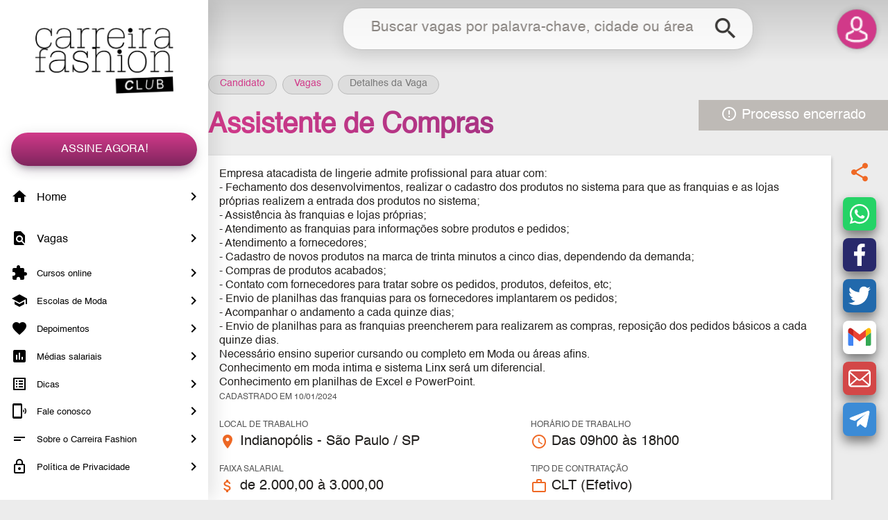

--- FILE ---
content_type: text/html; charset=UTF-8
request_url: https://www.carreirafashion.com.br/vaga-de-moda/assistente-de-compras/146658
body_size: 8084
content:
<!DOCTYPE html>
<html xmlns="http://www.w3.org/1999/xhtml" lang="pt-BR">
	<head>
		<meta name="viewport" content="width=device-width, initial-scale=1, minimum-scale=-1, maximum-scale=5, user-scalable=1" />
		<meta http-equiv="X-UA-Compatible" content="IE=edge">
		<meta http-equiv="content-script-type" content="text/javascript" />
		<meta http-equiv="content-style-type" content="text/css" />
		<link rel="shortcut icon" href="/site/imagens/icone_CF.png" />
		<meta http-equiv="Content-Type" content="text/html; charset=utf-8" />
		<meta name="theme-color" content="#23211f">
        <title>Assistente de Compras • São Paulo / SP • Emprego em Moda | Carreira Fashion</title>
        <META NAME="description" CONTENT="Procurando vaga de emprego de Assistente de Compras em São Paulo / SP? Encontre no Carreira Fashion mais de 3500 Vagas de Emprego. Cadastre seu Currículo para receber vagas Grátis!">
        <META NAME="keywords" CONTENT="moda, jobs, job, emprego, empregos, trabalhar, trampos, vaga, vagas, oportunidade, oportunidades, estilista, estágio, estágios, modelista, fashion, design, designer, estilo, stylist, styling, merchandising">
        <link rel="manifest" href="/manifest.json">
        

        <!-- Android -->
        <meta name="mobile-web-app-capable" content="yes">
        <meta name="application-name" content="Carreira Fashion">
        <link rel="icon" sizes="256x256" href="https://cdn.carreirafashion.com.br/site/imagens/icone_CF.png">

        <!-- iOS -->
        <meta name="apple-mobile-web-app-capable" content="yes">
        <meta name="apple-mobile-web-app-status-bar-style" content="black">
        <meta name="apple-mobile-web-app-title" content="Carreira Fashion">
        <link rel="apple-touch-icon" href="https://cdn.carreirafashion.com.br/site/imagens/icone_CF.png">

        <!-- <link rel="stylesheet" href="https://cdn.carreirafashion.com.br/site/lib/css/splashscreen.css" type="text/css"> -->
		<style>
			.splashScreen{background:#d13989;background:-moz-linear-gradient(130deg, #d13989, #9b2f9b);background:-webkit-linear-gradient(130deg, #d13989, #9b2f9b);background:linear-gradient(130deg, #d13989, #9b2f9b);position:fixed;top:0px;left:0px;right:0px;bottom:0px;z-index:1000;display:block}.splashScreen:before{content:'';width:240px;height:100px;position:absolute;top:50%;left:50%;background-position:center;background-repeat:no-repeat;background-size:contain;background-image:url('/site/imagens/logo_grande.webp');transform:translate(-50%, -50%)}.splashScreen .lds-ellipsis{display:inline-block;position:absolute;width:64px;height:64px;top:50%;left:50%;transform:translate(-50%, -50%);margin-top:75px}.splashScreen .lds-ellipsis div{position:absolute;top:27px;width:11px;height:11px;border-radius:50%;background:#fff;animation-timing-function:cubic-bezier(0, 1, 1, 0)}.splashScreen .lds-ellipsis div:nth-child(1){left:6px;animation:lds-ellipsis1 .6s infinite}.splashScreen .lds-ellipsis div:nth-child(2){left:6px;animation:lds-ellipsis2 .6s infinite}.splashScreen .lds-ellipsis div:nth-child(3){left:26px;animation:lds-ellipsis2 .6s infinite}.splashScreen .lds-ellipsis div:nth-child(4){left:45px;animation:lds-ellipsis3 .6s infinite}@keyframes lds-ellipsis1{0%{transform:scale(0)}100%{transform:scale(1)}}@keyframes lds-ellipsis3{0%{transform:scale(1)}100%{transform:scale(0)}}@keyframes lds-ellipsis2{0%{transform:translate(0, 0)}100%{transform:translate(19px, 0)}}
		</style>
		<link rel="preconnect" href="https://fonts.googleapis.com">
		<link rel="preconnect" href="https://fonts.gstatic.com" crossorigin>

        <script type="application/ld+json">
                            {"@context": "http://schema.org",
                            "@type": "JobPosting","baseSalary" : {
                                    "@type": "MonetaryAmount",
                                    "currency": "BRL",
                                    "value": {
                                        "@type": "QuantitativeValue",
                                        "minValue": 2000,
                                        "maxValue": 3000,
                                        "unitText": "MONTH"
                                    }
                                },"jobBenefits": "Assistência Médica, Assistência Odontológica, Transporte fornecido pela empresa","datePosted": "2024-01-09",
                            "description": "Empresa atacadista de lingerie admite profissional para atuar com: - Fechamento dos desenvolvimentos, realizar o cadastro dos produtos no sistema para que as franquias e as lojas próprias realizem a entrada dos produtos no sistema; - Assistência às franquias e lojas próprias; - Atendimento&nbsp;as franquias para informações sobre produtos e pedidos; - Atendimento a fornecedores; - Cadastro de novos produtos na marca&nbsp;de trinta minutos a cinco dias, dependendo da demanda; - Compras de produtos acabados; - Contato com fornecedores para tratar sobre os pedidos, produtos, defeitos, etc; - Envio de&nbsp;planilhas das franquias para os fornecedores implantarem os pedidos; - Acompanhar o andamento a cada quinze&nbsp;dias; - Envio de&nbsp;planilhas para as franquias preencherem para realizarem as compras, reposição dos pedidos básicos a cada quinze dias. Necessário ensino superior cursando ou completo em Moda ou áreas afins. Conhecimento em moda intima e sistema Linx será um diferencial. Conhecimento em planilhas de Excel e PowerPoint.","employmentType": ["FULL_TIME"],"industry": "Varejo","jobLocation": {
                                    "@type": "Place",
                                    "address": {
                                        "@type": "PostalAddress",
                                        "addressLocality": "São Paulo",
                                        "addressRegion": "SP",
                                        "addressCountry": "BR" ,"streetAddress" : "Indianopólis"    }
                                },"occupationalCategory": "Compras","salaryCurrency": "BRL",
                            "title": "Assistente de Compras",
                            "workHours": "Das 09h00 às 18h00",
                            "hiringOrganization" : {
                                "@type" : "Organization",
                                "name" : "Empresa Confidencial"},
                            "validThrough" : "2024-04-08"}
                        </script><script type="application/ld+json">
                            {"@context": "http://schema.org",
                                "@type": "BreadcrumbList",
                                "itemListElement":[{
                                    "@type": "ListItem",
                                    "position": 1,
                                    "item":{
                                        "@id": "https://www.carreirafashion.com.br/candidato/",
                                        "name": "Carreira Fashion"
                                    }
                                },{
                                    "@type": "ListItem",
                                    "position": 2,
                                    "item":{
                                        "@id": "https://www.carreirafashion.com.br/vagas/",
                                        "name": "Vagas de Moda"
                                    }
                                },{
                                    "@type": "ListItem",
                                    "position": 3,
                                    "item":{
                                        "@id": "https://www.carreirafashion.com.br/vaga-de-moda/assistente-de-compras/146658",
                                        "name": "Assistente de Compras • São Paulo / SP"
                                    }
                                }]}
                        </script>
        <!-- META TAGS FACEBOOK:INÍCIO -->
        <meta property="fb:app_id" content="2091817927601333" /> 
        <meta property="og:type" content="website" />
        <meta property="og:site_name" content="Carreira Fashion" />
        <meta property="og:title" content="Assistente de Compras • São Paulo / SP • Emprego em Moda | Carreira Fashion" />
        <meta property="og:url" content="https://www.carreirafashion.com.br/vaga-de-moda/assistente-de-compras/146658" />
        <meta property="og:image" content="http://www.carreirafashion.com.br/site/imagens/icone_CF.png" />
        <meta property="og:image:secure_url" content="https://www.carreirafashion.com.br/site/imagens/icone_CF.png" />
        <meta property="og:image:type" content="image/png">
        <meta property="og:image:width" content="256" />
        <meta property="og:image:height" content="256" />
        <meta property="og:description" content="Procurando vaga de emprego de Assistente de Compras em São Paulo / SP? Encontre no Carreira Fashion mais de 3500 Vagas de Emprego. Cadastre seu Currículo para receber vagas Grátis!" />
        
        <meta name="google-site-verification" content="z_AuCoCrnmNdw4EOCg7MAOZn1fpmxoV9raP24gj0Ci8" />        
		<meta name="facebook-domain-verification" content="5flwnrquofd4l40i7g8sg929f2hs44" />

        <script>
			function aoCarregar(callback){
				if (typeof $ == 'function'){
					$(document).ready(function() {
						callback();
					});
				}else{
					document.addEventListener("DOMContentLoaded", function(){
						callback();
					});
				}
			}
            setTimeout(function(){
				if (document.getElementById('splashScreen')) document.getElementById('splashScreen').remove();
			},7000);
            var URL_CDN = 'https://cdn.carreirafashion.com.br';

            // IE
            var isNavegadorIE = /*@cc_on!@*/false || !!document.documentMode;
            if ( isNavegadorIE ){
                document.location = '/manutencao/ie.php';
            }

			var crawler_acessando = true;        </script>
        <link rel="canonical" href="https://www.carreirafashion.com.br/vaga-de-moda/assistente-de-compras/146658" />
        	</head>
	<body>
		        <div class="splashScreen" id="splashScreen"><div class="lds-ellipsis"><div></div><div></div><div></div><div></div></div></div>
                <div id="id_perfil" class="candidato" data-token-livre="CA4WBgZXG1QGVUsFBAEeAlUAVBsBAkwHDBkCUAgBBAsIBA==" data-inicialmente-logado="0">

            <div class="fundo_escuro"></div>

            <div class="menu_abertura_swipe"></div>
            <div class="menu barra_rolagem rosa sem_impressao">
                <a href="javascript:" class="item_mobile botao_fechar"></a>
                
                <a class="logo_menu item_desktop" href="/">Carreira Fashion</a>

                <a href="/assinatura/" class="botao1 margem so_deslogado so_candidato">Assine Agora!</a>

                <a href="/recrutador/cadastro/" class="botao1 margem so_deslogado so_recrutador">Publicar Vaga!</a>

                <a class="menu_sessoes so_candidato" href="/candidato/">
                    <span class="icone_material_menu" lang="home"></span>
                    Home
                    <i class="menu_seta"></i>
                    <div class="menu_notificacao" id="notificacao_combinacoes"></div>
                </a>
                <a class="menu_sessoes so_recrutador" href="/recrutador/">
                    <span class="icone_material_menu" lang="home"></span>
                    Home
                    <i class="menu_seta"></i>
                    <div class="menu_notificacao" id="notificacao_candidaturas"></div>
                </a>
                <a class="menu_sessoes so_candidato" href="/vagas/">
                    <span class="icone_material_menu" lang="find_in_page"></span>
                    Vagas
                    <i class="menu_seta"></i>
                </a>
                <a class="menu_sessoes so_recrutador" href="/curriculos/">
                    <span class="icone_material_menu" lang="find_in_page"></span>
                    Currículos
                    <i class="menu_seta"></i>
                </a>
                <a class="menu_sessoes so_logado" href="/mensagens/">
                    <span class="icone_material_menu" lang="insert_comment"></span>
                    Mensagens
                    <i class="menu_seta"></i>
                    <div class="menu_notificacao" id="notificacao_mensagens"></div>
                </a>
                <a class="menu_sessoes so_candidato so_logado" href="/candidato/candidaturas/">
                    <span class="icone_material_menu" lang="how_to_reg"></span>
                    Candidaturas
                    <i class="menu_seta"></i>
                </a>
                <a class="menu_sessoes so_recrutador so_logado" href="/recrutador/candidaturas/">
                    <span class="icone_material_menu" lang="how_to_reg"></span>
                    Candidaturas
                    <i class="menu_seta"></i>
                </a>
                <a class="menu_sessoes so_logado" href="/entrevistas/">
                    <span class="icone_material_menu" lang="event_available"></span>
                    Entrevistas
                    <i class="menu_seta"></i>
                    <div class="menu_notificacao" id="notificacao_entrevistas"></div>
                </a>
                <a class="menu_sessoes menor" href="/cursos/">
                    <span class="icone_material_menu" lang="extension"></span>
                    Cursos online
                    <i class="menu_seta"></i>
                </a>
                <a class="menu_sessoes menor" href="/escolas/">
                    <span class="icone_material_menu" lang="school"></span>
                    Escolas de Moda
                    <i class="menu_seta"></i>
                </a>
                <a class="menu_sessoes menor" href="/depoimentos/">
                    <span class="icone_material_menu" lang="favorite"></span>
                    Depoimentos
                    <i class="menu_seta"></i>
                </a>
                <a class="menu_sessoes menor" href="/media-salarial/">
                    <span class="icone_material_menu" lang="poll"></span>
                    Médias salariais
                    <i class="menu_seta"></i>
                </a>
                <a class="menu_sessoes menor" href="/dicas/">
                    <span class="icone_material_menu" lang="list_alt"></span>
                    Dicas
                    <i class="menu_seta"></i>
                </a>
                <a class="menu_sessoes so_logado menor" href="/fale-conosco/">
                    <span class="icone_material_menu" lang="help"></span>
                    Me ajuda
                    <i class="menu_seta"></i>
                </a>
                <a class="menu_sessoes so_deslogado menor" href="/fale-conosco/">
                    <span class="icone_material_menu" lang="phonelink_ring"></span>
                    Fale conosco
                    <i class="menu_seta"></i>
                </a>
                <a class="menu_sessoes so_deslogado menor" href="/quem-somos/">
                    <span class="icone_material_menu" lang="short_text"></span>
                    Sobre o Carreira Fashion
                    <i class="menu_seta"></i>
                </a>
                <a class="menu_sessoes menor" href="/politica-privacidade/">
                    <span class="icone_material_menu" lang="lock_outline"></span>
                    Política de Privacidade
                    <i class="menu_seta"></i>
                </a>
                <!-- <a class="menu_sessoes so_recrutador menor" href="/headhunter/">
                    <span class="icone_material_menu" lang="location_searching"></span>
                    Contratar Headhunters
                    <i class="menu_seta"></i>
                </a>
                <a class="menu_sessoes so_deslogado menor" href="/parcerias/">
                    <span class="icone_material_menu" lang="people"></span>
                    Parcerias
                    <i class="menu_seta"></i>
                </a> -->

            </div>

            <div class="conteudo_principal">

                <div class="cabecalho sem_impressao">

                    <div class="barra_escolha">
                        <a href="javascript:" onclick="trocaPerfil('candidato')" class="candidato ativo"><span>Sou</span>Candidato</a>
                        <a href="javascript:" onclick="trocaPerfil('recrutador')" class="recrutador"><span>Sou</span>Recrutador</a>
                    </div>

                    <div class="barra_cabecalho">

                        <a href="javascript:" onclick="abrirMenu('abrir')" class="item_mobile icone_menu"><span>Menu</span><div class="menu_notificacao" id="notificacao_menu"></div></a>

                        <div class="logo">Carreira Fashion</div>

                        <div class="area_busca" id="area_busca">
                            <form method="GET" onsubmit="return pesquisaPrincipal(this)">
                                <div class="form_busca item_desktop">
                                    <input type="text" id="busca_principal" class="entrada_simples autocompletar" data-url="metodo=chaves" data-posicao="busca_botao" data-callback="pesquisaPrincipal('busca_principal',retorno)" data-submit="1" name="q" id="campo_busca" placeholder="Buscar vagas por palavra-chave, cidade ou área" /><button id="busca_botao"><i class="material-icons">search</i></button>
                                </div>
                                <a class="icone_busca item_mobile" href="javascript:"><i class="material-icons">search</i></a>
                            </form>
                        </div>

                        <div class="perfil" id="perfil" onclick="abrirPerfil();">

                            <div class="menu_perfil" id="menu_perfil">
                                <div class="perfil_scroll">

                                    <a href="/perfil/" onclick="abrirPerfil('fechar');" class="menu_link_perfil"><i class="material-icons">account_circle</i> Meu perfil</a>
                                    <a href="/candidato/curriculos/" class="so_candidato" onclick="abrirPerfil('fechar');"><i class="material-icons">description</i> Meus currículos</a>
                                    <a href="/candidato/assinaturas/" class="so_candidato" onclick="abrirPerfil('fechar');"><i class="material-icons">credit_card</i> Minha assinatura</a>
                                    <a href="/recrutador/cadastro/" class="so_recrutador" onclick="abrirPerfil('fechar');"><i class="material-icons">business</i> Minha empresa</a>
                                    <a href="/recrutador/vagas/" class="so_recrutador" onclick="abrirPerfil('fechar');"><i class="material-icons">list_alt</i> Minhas vagas</a>
                                    <a href="javascript:" onclick="logout();" class="sair"><i class="material-icons">exit_to_app</i> Sair</a>
                                    
                                </div>
                            </div>

                        </div>

                    </div>

                </div>

                <!-- CORPO DO SITE -->
                <div id="conteudo_dinamico">
    <div class="detalhes_vaga">

        <div class="container">

            <div class="breadcrumb margem_vertical">
                <a href="/candidato/">Candidato</a>
                <a href="/vagas/">Vagas</a>
                <span class="migalha">Detalhes da Vaga</span>
            </div>

            <div class="vaga_encerrada"><i class="material-icons">error_outline</i> Processo encerrado</div>
            <h1>Assistente de Compras</h1> 
			
			
            <div class="grade etapa" id="candidatura1">
                <div class="coluna-11">

                    

                    <div class="caixa_clara espacado">
                        
                        
                        <div class="grade gap_maior">

                            <div class="coluna-12 descricao">
                                <span style="font-size: 1rem;"><span>Empresa atacadista de lingerie</span> admite profissional para atuar com:<br></span><span style="font-size: 1rem;">- Fechamento dos desenvolvimentos, realizar o cadastro dos produtos no sistema para que as franquias e as lojas próprias realizem a entrada dos produtos no sistema;</span><br><span style="font-size: 1rem;">- Assistência às franquias e lojas próprias;</span><br><span style="font-size: 1rem;">- Atendimento&nbsp;as franquias para informações sobre produtos e pedidos;</span><br><span style="font-size: 1rem;">- Atendimento a fornecedores;</span><br><span style="font-size: 1rem;">- Cadastro de novos produtos na marca&nbsp;</span><span style="font-size: 1rem;">de trinta minutos a cinco dias, dependendo da demanda;</span><br><span style="font-size: 1rem;">- Compras de produtos acabados;</span><br><span style="font-size: 1rem;">- Contato com fornecedores para tratar sobre os pedidos, produtos, defeitos, etc;</span><br><span style="font-size: 1rem;">- Envio de&nbsp;planilhas das franquias para os fornecedores implantarem os pedidos;<br>- Acompanhar o andamento a cada quinze</span><span style="font-size: 1rem;">&nbsp;dias;</span><br><span style="font-size: 1rem;">- Envio de&nbsp;planilhas para as franquias preencherem para realizarem as compras, reposição dos pedidos básicos a cada quinze dias.<br><span>Necessário ensino superior cursando ou completo em Moda ou áreas afins.</span><br><span>Conhecimento em moda intima e sistema Linx será um diferencial.</span><br><span>Conhecimento em planilhas de Excel e PowerPoint.</span></span><br>
                                <div class="data_cadastro">
                                                                        <span class="tooltip" title="às 10h09">
                                        Cadastrado em 10/01/2024                                    </span>
                                </div>
                            </div>

                                                            <div class="coluna-6">
                                    <span class="rotulo"> Local de trabalho</span>
                                    <i class="material-icons">place</i>
                                    Indianopólis - São Paulo / SP                                </div>
                            								<div class="coluna-6">
									<span class="rotulo">Horário de trabalho</span>
									<i class="material-icons">access_time</i>
									Das 09h00 às 18h00								</div>
							
                            <div class="coluna-6">
                                <span class="rotulo">Faixa salarial</span>
                                <i class="material-icons">attach_money</i>
                                de 2.000,00 à 3.000,00                            </div>

                                                            <div class="coluna-6">
                                    <span class="rotulo">Tipo de contratação</span>
                                    <i class="material-icons">work_outline</i>
                                    CLT (Efetivo)                                </div>
                            
                                                            <div class="coluna-6">
                                    <span class="rotulo">Habilidades necessárias</span>
                                    <i class="material-icons">gesture</i>
                                    Pacote Office                                </div>
                                                            <div class="coluna-6">
                                    <span class="rotulo">Benefícios</span>
                                    <i class="material-icons">check</i>
                                    Assistência Médica, Assistência Odontológica, Transporte fornecido pela empresa                                </div>
                            
                            <div class="coluna-12">
                                <span class="rotulo">Tags</span>
                                <i class="material-icons">bookmark</i>
                                <a href="/vagas-de-moda/area-Compras/138/">Compras</a>, <a href="/vagas-de-moda/assistente/13/">assistente</a>, <a href="/vagas-de-moda/compras/28/">compras</a>                            </div>                             

                        </div>
                    

                    </div>

                    <h2>Dados da empresa</h2>

                    <div class="caixa_clara espacado">

                        <div class="grade gap_maior">

                            <div class="coluna-12 descricao">

                                Exclusivo para candidatos cadastrados                            </div>

                                                            <div class="coluna-6">
                                    <span class="rotulo">Ramo de atuação</span>
                                    <i class="material-icons">apps</i>
                                    Varejo                                </div>
                            								<div class="coluna-6">
									<span class="rotulo">Porte</span>
									<i class="material-icons">people</i>
									20 a 99 funcionários
								</div>
							
                        </div>

                    </div>

                    <div class="margem_vertical">
                        <a href="javascript:" onclick="voltarPagina()" class="botao_voltar"><i class="material-icons">keyboard_arrow_left</i></a>
                    </div>


                </div>
                <div class="coluna-1 compartilhar">
                    <div class="sticky">
                        <i class="material-icons">share</i>
						<div class="compartilhar_redes">
							<a href="javascript:" class="whatsapp" onclick="share('vaga','whatsapp')" title="Compartilhar no Whatsapp"></a>
							<a href="javascript:" class="facebook" onclick="share('vaga','facebook')" title="Compartilhar no Facebook"></a>
							<a href="javascript:" class="twitter" onclick="share('vaga','twitter')" title="Compartilhar no Twitter"></a>
							<a href="javascript:" class="gmail" onclick="share('vaga','gmail')" title="Enviar através do Gmail"></a>
							<a href="javascript:" class="email" onclick="share('vaga','email')" title="Enviar por e-mail"></a>
							<a href="javascript:" class="telegram" onclick="share('vaga','telegram')" title="Compartilhar no Telegram"></a>
						</div>
                    </div>
                </div>


            </div>


            
        </div>

    </div>

    <div id="acesso_vaga_146658"></div>
    <script>
        aoCarregar(function() { 
            acessoTelas( 'acesso_vaga_146658', null, 146658 );
        });
    </script>

    <script>
        if ( window.location.hash != '' ){
            window.location.hash = '';
        }
    </script>
                    </div>

            </div>
        </div>
		
        <link rel="stylesheet" href="https://cdn.carreirafashion.com.br/site/lib/css/estilos.css?v=1768327245" type="text/css" media="print" onload="this.media='all'">
        <link rel="stylesheet" href="https://cdn.carreirafashion.com.br/site/lib/css/grid.css" type="text/css" media="print" onload="this.media='all'">

		<script src="https://cdn.carreirafashion.com.br/site/lib/js/jquery-3.3.1.min.js" defer></script>

		<link rel="stylesheet" href="https://fonts.googleapis.com/icon?family=Material+Icons&display=swap" type="text/css" media="print" onload="this.media='all'">
        <link href="https://cdn.carreirafashion.com.br/site/lib/css/nouislider.css" rel="stylesheet" type="text/css" media="print" onload="this.media='all'">
        
        <script src="https://cdn.carreirafashion.com.br/site/lib/js/jquery.touchSwipe.min.js" defer></script>
        <script src="https://cdn.carreirafashion.com.br/site/lib/js/js.cookie.js" defer></script>
        <script src="https://cdn.carreirafashion.com.br/site/lib/js/jquery.form.min.js" defer></script>
        <script src="https://cdn.carreirafashion.com.br/site/lib/js/nouislider.min.js" defer></script>
        <script src="https://cdn.carreirafashion.com.br/site/lib/js/jquery.autosize.min.js" defer></script>

        <link rel="stylesheet" href="https://cdn.carreirafashion.com.br/site/lib/css/tooltipster.bundle.min.css?v=1" type="text/css" media="print" onload="this.media='all'" />
        <link rel="stylesheet" href="https://cdn.carreirafashion.com.br/site/lib/css/tooltipster-sideTip-borderless.min.css?v=1" type="text/css" media="print" onload="this.media='all'" />
        <script type="text/javascript" src="https://cdn.carreirafashion.com.br/site/lib/js/tooltipster.bundle.min.js?v=1" defer></script>

        <script src="https://cdn.carreirafashion.com.br/site/lib/js/selectordie.min.js" defer></script>

        <link rel="stylesheet" href="https://cdn.carreirafashion.com.br/site/lib/css/jquery.fancybox.min.css" type="text/css" media="print" onload="this.media='all'">
        <script src="https://cdn.carreirafashion.com.br/site/lib/js/jquery.fancybox.min.js" defer></script>

        <script src="https://cdn.carreirafashion.com.br/biblioteca/js/formularios.min.js?v=1576119600" defer></script>
        <script src="https://cdn.carreirafashion.com.br/site/lib/js/scripts.min.js?v=1749477657" defer></script>
        <!-- <script src="https://cdn.carreirafashion.com.br/site/lib/js/scripts.js?v=1749477654" defer></script>
        <script src="/site/lib/js/scripts.js?v=1749477654" defer></script> -->

		        
    </body>
</html>

--- FILE ---
content_type: application/javascript
request_url: https://cdn.carreirafashion.com.br/site/lib/js/selectordie.min.js
body_size: 3204
content:
!function($){"use strict";$.fn.selectOrDie=function(method){var $defaults={customID:null,customClass:"",placeholder:null,placeholderOption:!1,prefix:null,cycle:!1,stripEmpty:!1,links:!1,linksExternal:!1,size:8,tabIndex:0,onChange:$.noop},$_settings={},$_sodKeysWhenClosed=!1,$_sodFilterTimeout,$_sodViewportTimeout,_private={initSoD:function(options){return $_settings=$.extend({},$defaults,options),this.each((function(){if($(this).parent().hasClass("sod_select"))console.log("Select or Die: It looks like the SoD already exists");else{var $select=$(this),$settingsId=$select.data("custom-id")?$select.data("custom-id"):$_settings.customID,$settingsClass=$select.data("custom-class")?$select.data("custom-class"):$_settings.customClass,$settingsPrefix=$select.data("prefix")?$select.data("prefix"):$_settings.prefix,$settingsPlaceholder=$select.data("placeholder")?$select.data("placeholder"):$_settings.placeholder,$settingsPlaceholderOption=$select.data("placeholder-option")?$select.data("placeholder-option"):$_settings.placeholderOption,$settingsCycle=$select.data("cycle")?$select.data("cycle"):$_settings.cycle,$settingsLinks=$select.data("links")?$select.data("links"):$_settings.links,$settingsLinksExternal=$select.data("links-external")?$select.data("links-external"):$_settings.linksExternal,$settingsSize=parseInt($select.data("size"))?$select.data("size"):$_settings.size,$settingsTabIndex=parseInt($select.data("tabindex"))?$select.data("tabindex"):$_settings.tabIndex?$_settings.tabIndex:$select.attr("tabindex")?$select.attr("tabindex"):$_settings.tabIndex,$settingsStripEmpty=$select.data("strip-empty")?$select.data("strip-empty"):$_settings.stripEmpty,$selectTitle=$select.prop("title")?$select.prop("title"):null,$selectDisabled=$select.is(":disabled")?" disabled":"",$sodPrefix="",$sodHtml="",$sodHeight=0,$sod,$sodListWrapper,$sodList;$settingsPrefix&&($sodPrefix='<span class="sod_prefix">'+$settingsPrefix+"</span> "),$sod=$("<span/>",{id:$settingsId,class:"sod_select "+$settingsClass+$selectDisabled,title:$selectTitle,tabindex:$settingsTabIndex,html:$sodHtml+=$settingsPlaceholder&&!$settingsPrefix?'<span class="sod_label sod_placeholder">'+$settingsPlaceholder+"</span>":'<span class="sod_label">'+$sodPrefix+"</span>","data-cycle":$settingsCycle,"data-links":$settingsLinks,"data-links-external":$settingsLinksExternal,"data-placeholder":$settingsPlaceholder,"data-placeholder-option":$settingsPlaceholderOption,"data-prefix":$settingsPrefix,"data-filter":""}).insertAfter(this),_private.isTouch()&&$sod.addClass("touch"),$sodListWrapper=$("<span/>",{class:"sod_list_wrapper"}).appendTo($sod),$sodList=$("<span/>",{class:"sod_list"}).appendTo($sodListWrapper),$("option, optgroup",$select).each((function(i){var $this=$(this);$settingsStripEmpty&&!$.trim($this.text())?$this.remove():0===i&&$settingsPlaceholderOption&&!$sodPrefix?_private.populateSoD($this,$sodList,$sod,!0):_private.populateSoD($this,$sodList,$sod,!1)})),$settingsSize&&($sodListWrapper.show(),$(".sod_option:lt("+$settingsSize+")",$sodList).each((function(){$sodHeight+=$(this).outerHeight()})),$sodListWrapper.removeAttr("style"),$sodList.css({"max-height":$sodHeight})),$select.appendTo($sod),$sod.on("focusin",_private.focusSod).on("click",_private.triggerSod).on("click",".sod_option",_private.optionClick).on("mousemove",".sod_option",_private.optionHover).on("keydown",_private.keyboardUse),$select.on("change",_private.selectChange),$(document).on("click","label[for='"+$select.attr("id")+"']",(function(e){e.preventDefault(),$sod.focus()}))}}))},populateSoD:function($option,$sodList,$sod,$isPlaceholder){var $sodPlaceholder=$sod.data("placeholder"),$sodPlaceholderOption=$sod.data("placeholder-option"),$sodPrefix=$sod.data("prefix"),$sodLabel=$sod.find(".sod_label"),$optionParent=$option.parent(),$optionText=$option.text(),$optionValue=$option.val(),$optionCustomId=$option.data("custom-id")?$option.data("custom-id"):null,$optionCustomClass=$option.data("custom-class")?$option.data("custom-class"):"",$optionIsDisabled=$option.is(":disabled")?" disabled ":"",$optionIsSelected=$option.is(":selected")?" selected active ":"",$optionLink=$option.data("link")?" link ":"",$optionLinkExternal=$option.data("link-external")?" linkexternal":"",$optgroupLabel=$option.prop("label");$option.is("option")?($("<span/>",{class:"sod_option "+$optionCustomClass+$optionIsDisabled+$optionIsSelected+$optionLink+$optionLinkExternal,id:$optionCustomId,title:$optionText,html:$optionText,"data-value":$optionValue}).appendTo($sodList),$isPlaceholder&&!$sodPrefix?($sod.data("label",$optionText),$sod.data("placeholder",$optionText),$option.prop("disabled",!0),$sodList.find(".sod_option:last").addClass("is-placeholder disabled"),$optionIsSelected&&$sodLabel.addClass("sod_placeholder")):$optionIsSelected&&$sodPlaceholder&&!$sodPlaceholderOption&&!$sodPrefix?$sod.data("label",$sodPlaceholder):$optionIsSelected&&$sod.data("label",$optionText),($optionIsSelected&&!$sodPlaceholder||$optionIsSelected&&$sodPlaceholderOption||$optionIsSelected&&$sodPrefix)&&$sodLabel.append($optionText),$optionParent.is("optgroup")&&($sodList.find(".sod_option:last").addClass("groupchild"),$optionParent.is(":disabled")&&$sodList.find(".sod_option:last").addClass("disabled"))):$("<span/>",{class:"sod_option optgroup "+$optionIsDisabled,title:$optgroupLabel,html:$optgroupLabel,"data-label":$optgroupLabel}).appendTo($sodList)},focusSod:function(){var $sod=$(this);$sod.hasClass("disabled")?_private.blurSod($sod):(_private.blurSod($(".sod_select.focus").not($sod)),$sod.addClass("focus"),$("html").on("click.sodBlur",(function(){_private.blurSod($sod)})))},triggerSod:function(e){e.stopPropagation();var $sod=$(this),$sodList=$sod.find(".sod_list"),$sodPlaceholder=$sod.data("placeholder"),$optionActive=$sod.find(".active"),$optionSelected=$sod.find(".selected");$sod.hasClass("disabled")||$sod.hasClass("open")||$sod.hasClass("touch")?(clearTimeout($_sodViewportTimeout),$sod.removeClass("open"),$sodPlaceholder&&($sod.find(".sod_label").get(0).lastChild.nodeValue=$optionActive.text())):($(".sod_select").removeClass("open"),$(".seletor_multiplo").removeClass("aberto"),$sod.addClass("open"),$sodPlaceholder&&!$sod.data("prefix")&&$sod.find(".sod_label").addClass("sod_placeholder").html($sodPlaceholder),_private.listScroll($sodList,$optionSelected),_private.checkViewport($sod,$sodList))},keyboardUse:function(e){var $sod=$(this),$sodList=$sod.find(".sod_list"),$sodOptions=$sod.find(".sod_option"),$sodLabel=$sod.find(".sod_label"),$sodCycle=$sod.data("cycle"),$optionActive=$sodOptions.filter(".active"),$sodFilterHit,$optionNext,$optionCycle;if(e.which>36&&e.which<41)return 37===e.which||38===e.which?($optionNext=$optionActive.prevAll(":not('.disabled, .optgroup')").first(),$optionCycle=$sodOptions.not(".disabled, .optgroup").last()):39!==e.which&&40!==e.which||($optionNext=$optionActive.nextAll(":not('.disabled, .optgroup')").first(),$optionCycle=$sodOptions.not(".disabled, .optgroup").first()),!$optionNext.hasClass("sod_option")&&$sodCycle&&($optionNext=$optionCycle),($optionNext.hasClass("sod_option")||$sodCycle)&&($optionActive.removeClass("active"),$optionNext.addClass("active"),$sodLabel.get(0).lastChild.nodeValue=$optionNext.text(),_private.listScroll($sodList,$optionNext),$sod.hasClass("open")||($_sodKeysWhenClosed=!0)),!1;13===e.which||32===e.which&&$sod.hasClass("open")&&(" "===$sod.data("filter")[0]||""===$sod.data("filter"))?(e.preventDefault(),$optionActive.click()):32!==e.which||$sod.hasClass("open")||" "!==$sod.data("filter")[0]&&""!==$sod.data("filter")?27===e.which&&_private.blurSod($sod):(e.preventDefault(),$_sodKeysWhenClosed=!1,$sod.click()),0!==e.which&&(clearTimeout($_sodFilterTimeout),$sod.data("filter",$sod.data("filter")+String.fromCharCode(e.which)),($sodFilterHit=$sodOptions.filter((function(){return 0===$(this).text().toLowerCase().indexOf($sod.data("filter").toLowerCase())})).not(".disabled, .optgroup").first()).length&&($optionActive.removeClass("active"),$sodFilterHit.addClass("active"),_private.listScroll($sodList,$sodFilterHit),$sodLabel.get(0).lastChild.nodeValue=$sodFilterHit.text(),$sod.hasClass("open")||($_sodKeysWhenClosed=!0)),$_sodFilterTimeout=setTimeout((function(){$sod.data("filter","")}),500))},optionHover:function(){var $option=$(this);$option.hasClass("disabled")||$option.hasClass("optgroup")||$option.siblings().removeClass("active").end().addClass("active")},optionClick:function(e){e.stopPropagation();var $clicked=$(this),$sod=$clicked.closest(".sod_select"),$optionDisabled=$clicked.hasClass("disabled"),$optionOptgroup=$clicked.hasClass("optgroup"),$optionIndex=$sod.find(".sod_option:not('.optgroup')").index(this);$sod.hasClass("touch")||($optionDisabled||$optionOptgroup||($sod.find(".selected, .sod_placeholder").removeClass("selected sod_placeholder"),$clicked.addClass("selected"),$sod.find("select option")[$optionIndex].selected=!0,$sod.find("select").change()),clearTimeout($_sodViewportTimeout),$sod.removeClass("open"))},selectChange:function(){var $select=$(this),$optionSelected=$select.find(":selected"),$optionText=$optionSelected.text(),$sod=$select.closest(".sod_select");$sod.find(".sod_label").get(0).lastChild.nodeValue=$optionText,$sod.data("label",$optionText),$_settings.onChange.call(this),!$sod.data("links")&&!$optionSelected.data("link")||$optionSelected.data("link-external")?($sod.data("links-external")||$optionSelected.data("link-external"))&&window.open($optionSelected.val(),"_blank"):window.location.href=$optionSelected.val()},blurSod:function($sod){if($("body").find($sod).length){var $sodLabel=$sod.data("label"),$sodPlaceholder=$sod.data("placeholder"),$optionActive=$sod.find(".active"),$optionSelected=$sod.find(".selected"),$optionHasChanged=!1;clearTimeout($_sodViewportTimeout),$_sodKeysWhenClosed&&!$optionActive.hasClass("selected")?($optionActive.click(),$optionHasChanged=!0):$optionActive.hasClass("selected")||($optionActive.removeClass("active"),$optionSelected.addClass("active")),!$optionHasChanged&&$sodPlaceholder?$sod.find(".sod_label").get(0).lastChild.nodeValue=$optionSelected.text():$optionHasChanged||($sod.find(".sod_label").get(0).lastChild.nodeValue=$sodLabel),$_sodKeysWhenClosed=!1,$sod.removeClass("open focus"),$sod.blur(),$("html").off(".sodBlur")}},checkViewport:function($sod,$sodList){var $sodPosition=$sod[0].getBoundingClientRect(),$sodListHeight=$sodList.outerHeight();$sodPosition.bottom+$sodListHeight+10>$(window).height()&&$sodPosition.top-$sodListHeight>10?$sod.addClass("above"):$sod.removeClass("above"),$_sodViewportTimeout=setTimeout((function(){_private.checkViewport($sod,$sodList)}),200)},listScroll:function($sodList,$option){var $scrollList=$sodList[0].getBoundingClientRect(),$scrollOption=$option[0].getBoundingClientRect();$scrollList.top>$scrollOption.top?$sodList.scrollTop($sodList.scrollTop()-$scrollList.top+$scrollOption.top):$scrollList.bottom<$scrollOption.bottom&&$sodList.scrollTop($sodList.scrollTop()-$scrollList.bottom+$scrollOption.bottom)},isTouch:function(){return"ontouchstart"in window||navigator.MaxTouchPoints>0||navigator.msMaxTouchPoints>0}},methods={destroy:function(){return this.each((function(){var $select=$(this),$sod=$select.parent();$sod.hasClass("sod_select")?($select.off("change"),$sod.find("span").remove(),$select.unwrap()):console.log("Select or Die: There's no SoD to destroy")}))},update:function(){return this.each((function(){var $select=$(this),$sod=$select.parent(),$sodList=$sod.find(".sod_list:first");$sod.hasClass("sod_select")?($sodList.empty(),$sod.find(".sod_label").get(0).lastChild.nodeValue="",$select.is(":disabled")&&$sod.addClass("disabled"),$("option, optgroup",$select).each((function(){_private.populateSoD($(this),$sodList,$sod)}))):console.log("Select or Die: There's no SoD to update")}))},disable:function($value){return this.each((function(){var $select=$(this),$sod=$select.parent();$sod.hasClass("sod_select")?void 0!==$value?($sod.find(".sod_list:first .sod_option[data-value='"+$value+"']").addClass("disabled"),$sod.find(".sod_list:first .sod_option[data-label='"+$value+"']").nextUntil(":not(.groupchild)").addClass("disabled"),$("option[value='"+$value+"'], optgroup[label='"+$value+"']",this).prop("disabled",!0)):$sod.hasClass("sod_select")&&($sod.addClass("disabled"),$select.prop("disabled",!0)):console.log("Select or Die: There's no SoD to disable")}))},enable:function($value){return this.each((function(){var $select=$(this),$sod=$select.parent();$sod.hasClass("sod_select")?void 0!==$value?($sod.find(".sod_list:first .sod_option[data-value='"+$value+"']").removeClass("disabled"),$sod.find(".sod_list:first .sod_option[data-label='"+$value+"']").nextUntil(":not(.groupchild)").removeClass("disabled"),$("option[value='"+$value+"'], optgroup[label='"+$value+"']",this).prop("disabled",!1)):$sod.hasClass("sod_select")&&($sod.removeClass("disabled"),$select.prop("disabled",!1)):console.log("Select or Die: There's no SoD to enable")}))}};return methods[method]?methods[method].apply(this,Array.prototype.slice.call(arguments,1)):"object"!=typeof method&&method?void $.error('Select or Die: Oh no! No such method "'+method+'" for the SoD instance'):_private.initSoD.apply(this,arguments)}}(jQuery);